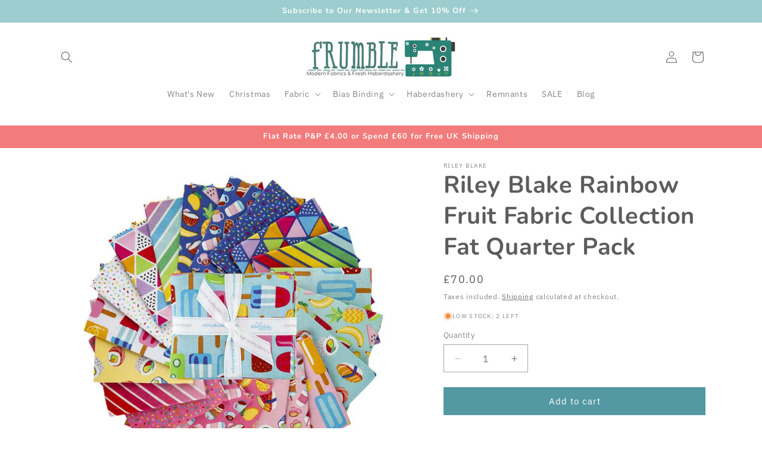

--- FILE ---
content_type: text/javascript; charset=utf-8
request_url: https://frumble.co.uk/products/riley-blake-rainbow-fruit-fabric-collection-fat-quarter-pack.js?app=product-samples
body_size: 334
content:
{"id":7540346323197,"title":"Riley Blake Rainbow Fruit Fabric Collection Fat Quarter Pack","handle":"riley-blake-rainbow-fruit-fabric-collection-fat-quarter-pack","description":"\u003cp\u003eThis is a pre-cut FQ bundle from Riley Blake designed by Damask Love. It is the complete set of fabrics from collection called Rainbow Fruit.\u003c\/p\u003e\n\u003cp\u003eThis pack contains 20 fat quarters and each one is a different design. They are 100% cotton.\u003cbr\u003e\u003c\/p\u003e\n\u003cp\u003eThe fat quarters are pre-cut and purchased from the US so this means that they have been cut from the yard rather than the metre. This means that each FQ is approx. 46cm high and 55cm wide.\u003c\/p\u003e","published_at":"2022-01-13T16:19:05+00:00","created_at":"2022-01-13T15:55:19+00:00","vendor":"Riley Blake","type":"Fat Quarter Bundle","tags":["Everything","Fabric","Fat Quarter Bundle","Fat Quarter Pack","FQ Bundle","FQ Pack","fqbundle","Fruit Summer","Geometric","Gift","Gifts","Rainbow","Rainbows","Sewing","Stripe","Stripes","Summer","summertime"],"price":7000,"price_min":7000,"price_max":7000,"available":true,"price_varies":false,"compare_at_price":null,"compare_at_price_min":0,"compare_at_price_max":0,"compare_at_price_varies":false,"variants":[{"id":42334256398589,"title":"Default Title","option1":"Default Title","option2":null,"option3":null,"sku":"FQP_10890-20","requires_shipping":true,"taxable":true,"featured_image":null,"available":true,"name":"Riley Blake Rainbow Fruit Fabric Collection Fat Quarter Pack","public_title":null,"options":["Default Title"],"price":7000,"weight":850,"compare_at_price":null,"inventory_management":"shopify","barcode":"889333218050","requires_selling_plan":false,"selling_plan_allocations":[]}],"images":["\/\/cdn.shopify.com\/s\/files\/1\/0144\/8961\/6438\/products\/FQ-10890-20_media-2.jpg?v=1642090730","\/\/cdn.shopify.com\/s\/files\/1\/0144\/8961\/6438\/products\/FQ-10890-20_media-1.jpg?v=1642090742"],"featured_image":"\/\/cdn.shopify.com\/s\/files\/1\/0144\/8961\/6438\/products\/FQ-10890-20_media-2.jpg?v=1642090730","options":[{"name":"Title","position":1,"values":["Default Title"]}],"url":"\/products\/riley-blake-rainbow-fruit-fabric-collection-fat-quarter-pack","media":[{"alt":null,"id":29051408613629,"position":1,"preview_image":{"aspect_ratio":1.0,"height":1200,"width":1200,"src":"https:\/\/cdn.shopify.com\/s\/files\/1\/0144\/8961\/6438\/products\/FQ-10890-20_media-2.jpg?v=1642090730"},"aspect_ratio":1.0,"height":1200,"media_type":"image","src":"https:\/\/cdn.shopify.com\/s\/files\/1\/0144\/8961\/6438\/products\/FQ-10890-20_media-2.jpg?v=1642090730","width":1200},{"alt":null,"id":29051409629437,"position":2,"preview_image":{"aspect_ratio":1.0,"height":1200,"width":1200,"src":"https:\/\/cdn.shopify.com\/s\/files\/1\/0144\/8961\/6438\/products\/FQ-10890-20_media-1.jpg?v=1642090742"},"aspect_ratio":1.0,"height":1200,"media_type":"image","src":"https:\/\/cdn.shopify.com\/s\/files\/1\/0144\/8961\/6438\/products\/FQ-10890-20_media-1.jpg?v=1642090742","width":1200}],"requires_selling_plan":false,"selling_plan_groups":[]}

--- FILE ---
content_type: text/javascript; charset=utf-8
request_url: https://frumble.co.uk/products/riley-blake-rainbow-fruit-fabric-collection-fat-quarter-pack.js?app=product-samples
body_size: 1022
content:
{"id":7540346323197,"title":"Riley Blake Rainbow Fruit Fabric Collection Fat Quarter Pack","handle":"riley-blake-rainbow-fruit-fabric-collection-fat-quarter-pack","description":"\u003cp\u003eThis is a pre-cut FQ bundle from Riley Blake designed by Damask Love. It is the complete set of fabrics from collection called Rainbow Fruit.\u003c\/p\u003e\n\u003cp\u003eThis pack contains 20 fat quarters and each one is a different design. They are 100% cotton.\u003cbr\u003e\u003c\/p\u003e\n\u003cp\u003eThe fat quarters are pre-cut and purchased from the US so this means that they have been cut from the yard rather than the metre. This means that each FQ is approx. 46cm high and 55cm wide.\u003c\/p\u003e","published_at":"2022-01-13T16:19:05+00:00","created_at":"2022-01-13T15:55:19+00:00","vendor":"Riley Blake","type":"Fat Quarter Bundle","tags":["Everything","Fabric","Fat Quarter Bundle","Fat Quarter Pack","FQ Bundle","FQ Pack","fqbundle","Fruit Summer","Geometric","Gift","Gifts","Rainbow","Rainbows","Sewing","Stripe","Stripes","Summer","summertime"],"price":7000,"price_min":7000,"price_max":7000,"available":true,"price_varies":false,"compare_at_price":null,"compare_at_price_min":0,"compare_at_price_max":0,"compare_at_price_varies":false,"variants":[{"id":42334256398589,"title":"Default Title","option1":"Default Title","option2":null,"option3":null,"sku":"FQP_10890-20","requires_shipping":true,"taxable":true,"featured_image":null,"available":true,"name":"Riley Blake Rainbow Fruit Fabric Collection Fat Quarter Pack","public_title":null,"options":["Default Title"],"price":7000,"weight":850,"compare_at_price":null,"inventory_management":"shopify","barcode":"889333218050","requires_selling_plan":false,"selling_plan_allocations":[]}],"images":["\/\/cdn.shopify.com\/s\/files\/1\/0144\/8961\/6438\/products\/FQ-10890-20_media-2.jpg?v=1642090730","\/\/cdn.shopify.com\/s\/files\/1\/0144\/8961\/6438\/products\/FQ-10890-20_media-1.jpg?v=1642090742"],"featured_image":"\/\/cdn.shopify.com\/s\/files\/1\/0144\/8961\/6438\/products\/FQ-10890-20_media-2.jpg?v=1642090730","options":[{"name":"Title","position":1,"values":["Default Title"]}],"url":"\/products\/riley-blake-rainbow-fruit-fabric-collection-fat-quarter-pack","media":[{"alt":null,"id":29051408613629,"position":1,"preview_image":{"aspect_ratio":1.0,"height":1200,"width":1200,"src":"https:\/\/cdn.shopify.com\/s\/files\/1\/0144\/8961\/6438\/products\/FQ-10890-20_media-2.jpg?v=1642090730"},"aspect_ratio":1.0,"height":1200,"media_type":"image","src":"https:\/\/cdn.shopify.com\/s\/files\/1\/0144\/8961\/6438\/products\/FQ-10890-20_media-2.jpg?v=1642090730","width":1200},{"alt":null,"id":29051409629437,"position":2,"preview_image":{"aspect_ratio":1.0,"height":1200,"width":1200,"src":"https:\/\/cdn.shopify.com\/s\/files\/1\/0144\/8961\/6438\/products\/FQ-10890-20_media-1.jpg?v=1642090742"},"aspect_ratio":1.0,"height":1200,"media_type":"image","src":"https:\/\/cdn.shopify.com\/s\/files\/1\/0144\/8961\/6438\/products\/FQ-10890-20_media-1.jpg?v=1642090742","width":1200}],"requires_selling_plan":false,"selling_plan_groups":[]}